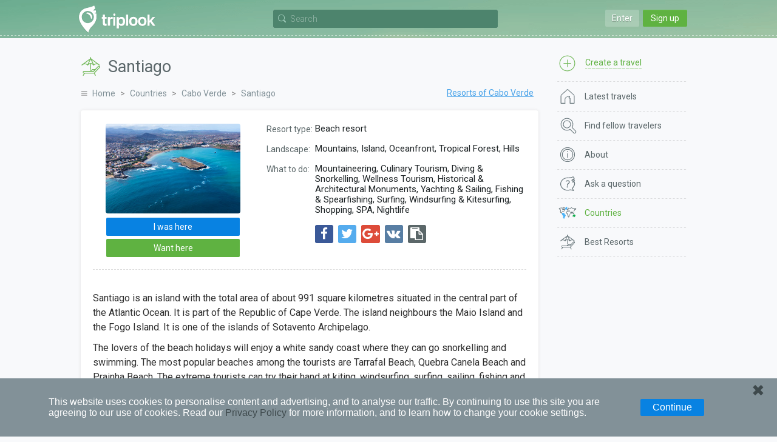

--- FILE ---
content_type: text/html; charset=UTF-8
request_url: https://triplook.me/en/countries/resort/2926
body_size: 6969
content:
<!doctype html>
<html lang="en-US">
<head>
    <meta charset="UTF-8"/>
    <meta name="csrf-param" content="_csrf">
<meta name="csrf-token" content="zDoIAsM1rVNWBQj_qQmtFCAWvyAq2D4unU4B_QLaiCeJcDBsrHmVOmBue8b6X8dHVyTMd0HpD2TtIlu8RJKxFA==">
    <title>Santiago - Best Resorts - Cabo Verde - Find fellow travelers with Triplook</title>
    <link rel="icon" href="/favicon.ico">
    <meta property="og:title" content="Santiago: planning vacations">
<meta property="og:description" content="When to go. Tourist attractions and landmarks. Entertainment, excursions and shopping.">
<meta property="og:image" content="https://triplook.me/media/resorts/photo/b/d/pb4.jpg">
<meta name="viewport" content="width=device-width, initial-scale=1.0, user-scalable=no">
<link href="/assets/2ed8008/css/lightslider.css" rel="stylesheet">
<link href="/assets/5ae2bec6/authchoice.css" rel="stylesheet">
<link href="/assets/295cc781/css/font-awesome.css" rel="stylesheet">
<link href="/assets/6517e04c/css/selectize.css" rel="stylesheet">
<link href="https://fonts.googleapis.com/css?family=Roboto:400,300,500,700&amp;subset=latin,cyrillic-ext" rel="stylesheet">
<link href="/css/style.min.css" rel="stylesheet">
<script src="/assets/986a89e5/jquery.js"></script>
<script src="/assets/5a0fc194/yii.js"></script>
<script src="/assets/fc855b6e/jquery.scrollTo.min.js"></script>
<script src="/assets/ca59b20a/jquery.slimscroll.min.js"></script>
<script src="/assets/6517e04c/js/standalone/selectize.min.js"></script>
<script src="/js/app.min.js"></script></head>
<body class="inside">
    <div class="privacy-panel">
    <div class="privacy-panel-text">
        <p>This website uses cookies to personalise content and advertising, and to analyse our traffic. By continuing to use this site you are agreeing to our use of cookies. Read our <a href="/en/info/privacy">Privacy Policy</a> for more information, and to learn how to change your cookie settings.        </p>
    </div>
    <a href="javascript: void(0);" class="privacy-panel-btn privacy-panel-close-button">Continue</a>
    <span class="privacy-panel-close privacy-panel-close-button" title="Close">&#10006;</span>
</div>

<script type="text/javascript">
    $(document).ready(function () {

        /**
         * Close panel
         */
        $('.privacy-panel-close-button').on('click', function(e) {

            e.preventDefault();

            createCookie('_privacy', 1, 365);

            $('.privacy-panel').addClass('hide');

            setTimeout(function () {
                $('.privacy-panel').hide();
            }, 1000);
        });

        /**
         * Fix scroll
         */
        $(window).on('scroll', function() {
            if($(document).scrollTop() > 100) {
                $('.privacy-panel').addClass('fixed');
            } else {
                $('.privacy-panel').removeClass('fixed');
            }
        });
    });
</script>        <div class="inner">
        <header class="header">
    <div class="wrap">
                    <div class="main_header_top main_header_top_logout guest-top-menu">
                <div class="main_header_entry mobile-nav">
    <a class="main_header_input" id="auth-login-button" href="/en/auth/login" data-mfp-src="#auth-login">Enter</a>
    <a class="main_header_reg" id="auth-register-button" href="/en/auth/register" data-mfp-src="#auth-register">Sign up</a>
</div>

<div id="auth-login" class="mfp-hide auth-popup">
    <div class="auth">
        <div class="auth__title auth-title-login"><span>Log in</span></div>
        <form id="login-form" action="/en/auth/do-login" method="post">
<input type="hidden" name="_csrf" value="zDoIAsM1rVNWBQj_qQmtFCAWvyAq2D4unU4B_QLaiCeJcDBsrHmVOmBue8b6X8dHVyTMd0HpD2TtIlu8RJKxFA==">    <div class="auth__block">
        <div id="login-form-error"></div>

        <div class="auth__block_item">
            <div class="auth__block_title">Email</div>
            <input type="text" id="login-email" name="login[email]" value="" placeholder="Your email address">        </div>

        <div class="auth__block_item">
            <div class="auth__block_title">Password</div>
            <input type="password" id="login-password" name="login[password]" value="" placeholder="Your password">        </div>

        <div class="auth-block-remember">
            <label><input type="checkbox" id="login-remember-me" name="login[rememberMe]" value="1" checked> Remember me</label>        </div>

        <div class="auth-block-recover">
            <a href="/en/password/recover">Forgot password?</a>
        </div>
    </div>

    <input type="button" id="login-form-send" class="single__btn" name="sendLogin" value="Log in"></form>
<div id="w0">    <div class="soclogin">
        <div class="label">Log in with social networks</div>

        <div class="icons">
                            <a href="/en/auth/index?authclient=vkontakte" title="VKontakte"><img src="/images/auth/vkontakte.svg" alt="VKontakte"></a>
                            <a href="/en/auth/index?authclient=facebook" title="Facebook"><img src="/images/auth/facebook.svg" alt="Facebook"></a>
                            <a href="/en/auth/index?authclient=twitter" title="Twitter"><img src="/images/auth/twitter.svg" alt="Twitter"></a>
                            <a href="/en/auth/index?authclient=odnoklassniki" title="Odnoklassniki"><img src="/images/auth/odnoklassniki.svg" alt="Odnoklassniki"></a>
                            <a href="/en/auth/index?authclient=google" title="Google"><img src="/images/auth/google.svg" alt="Google"></a>
                            <a href="/en/auth/index?authclient=yandex" title="Yandex"><img src="/images/auth/yandex.svg" alt="Yandex"></a>
                    </div>
    </div>
</div>
<script type="text/javascript">
    function setLoginError(text) {
        $('#login-form-error').append('<div class="form-error">' + text + '</div>');
        return false;
    }

    $(document).ready(function() {
        $("#login-form-send").on("click", function() {

            var email = $('#login-email').val();
            var password = $('#login-password').val();

            $('#login-form-error').empty();

            if (!email)
                return setLoginError('Please enter your email');

            if (!validateEmail(email))
                return setLoginError('Invalid email address');

            if (!password)
                return setLoginError('Please enter your password');

            $(this).prop('disabled', true).val('Please wait').addClass('btn_disabled');

            $.ajax({
                url: '/en/auth/do-login',
                type: "post",
                data: $("#login-form").serialize(),
                success: function(response) {
                    if (response.result == 1)
                        window.location = '/en';
                    else {
                        $('#login-form-error').append('<div class="form-error">' + response.errorText + '</div>');
                        $("#login-form-send").prop('disabled', false).val('Log in').removeClass('btn_disabled');
                    }
                },
                error: function() {
                    setLoginError('An unknown error occurred');
                },
                dataType: 'json'
            });
        });
    });
</script>    </div>
</div>

<div id="auth-register" class="mfp-hide auth-popup">
    <div class="auth">
        <div class="auth__title auth-title-reg"><span>Sign up</span></div>
        
    <form id="register-form" action="/en/auth/create" method="post">
<input type="hidden" name="_csrf" value="zDoIAsM1rVNWBQj_qQmtFCAWvyAq2D4unU4B_QLaiCeJcDBsrHmVOmBue8b6X8dHVyTMd0HpD2TtIlu8RJKxFA==">        <div class="auth__block">
            <div id="register-form-error"></div>

            <div class="auth__block_item">
                <div class="auth__block_title">Your name</div>
                <input type="text" id="reg-name" name="reg[name]" value="" placeholder="Name or nickname">            </div>

            <div class="auth__block_item">
                <div class="auth__block_title">Email</div>
                <input type="text" id="reg-email" name="reg[email]" value="" placeholder="Used to log in">            </div>

            <div class="auth__block_item">
                <div class="auth__block_title">Password</div>
                <input type="password" id="reg-password" name="reg[password]" value="" placeholder="At least 5 characters">            </div>

            <div class="auth__block_item">
                <div class="auth__block_title">Repeat password</div>
                <input type="password" id="reg-password2" name="reg[password2]" value="" placeholder="Re-enter the password">            </div>
        </div>

        <input type="button" id="register-form-send" class="single__btn" name="sendReg" value="Create an account">    </form>
        <div id="w1">        <div class="soclogin">
            <div class="label">Log in with social networks</div>

            <div class="icons">
                                    <a href="/en/auth/index?authclient=vkontakte" title="VKontakte"><img src="/images/auth/vkontakte.svg" alt="VKontakte"></a>
                                    <a href="/en/auth/index?authclient=facebook" title="Facebook"><img src="/images/auth/facebook.svg" alt="Facebook"></a>
                                    <a href="/en/auth/index?authclient=twitter" title="Twitter"><img src="/images/auth/twitter.svg" alt="Twitter"></a>
                                    <a href="/en/auth/index?authclient=odnoklassniki" title="Odnoklassniki"><img src="/images/auth/odnoklassniki.svg" alt="Odnoklassniki"></a>
                                    <a href="/en/auth/index?authclient=google" title="Google"><img src="/images/auth/google.svg" alt="Google"></a>
                                    <a href="/en/auth/index?authclient=yandex" title="Yandex"><img src="/images/auth/yandex.svg" alt="Yandex"></a>
                            </div>
        </div>
    </div>
    <script type="text/javascript">
        function setRegisterError(text) {
            $('#register-form-error').append('<div class="form-error">' + text + '</div>');
            return false;
        }

        $(document).ready(function() {
            $("#register-form-send").on("click", function() {

                var name = $('#reg-name').val();
                var email = $('#reg-email').val();
                var password = $('#reg-password').val();
                var password2 = $('#reg-password2').val();

                $('#register-form-error').empty();

                if (!name)
                    return setRegisterError('Please enter your name');

                if (!email)
                    return setRegisterError('Please enter your email');

                if (!validateEmail(email))
                    return setRegisterError('Invalid email address');

                if (!password)
                    return setRegisterError('Please enter your password');

                if (password.length < 5)
                    return setRegisterError('Your password must be at least 5 characters');

                if (!password2)
                    return setRegisterError('Re-enter the password');

                if (password !== password2)
                    return setRegisterError('The passwords do not match');

                $(this).prop('disabled', true).val('Please wait').addClass('btn_disabled');

                $.ajax({
                    url: '/en/auth/create',
                    type: "post",
                    data: $("#register-form").serialize(),
                    success: function(response) {
                        if (response.result == 1)
                            window.location = '/en/auth/welcome';
                        else {
                            $('#register-form-error').append('<div class="form-error">' + response.errorText + '</div>');
                            $("#register-form-send").prop('disabled', false).val('Create an account').removeClass('btn_disabled');
                        }
                    },
                    error: function() {
                        setRegisterError('An unknown error occurred');
                    },
                    dataType: 'json'
                });
            });
        });
    </script>

    </div>
</div>            </div>
        
        <div class="header__nav"><div class="menu__button"></div></div>

        <a href="/en" class="header__logo" title="Find fellow travelers with Triplook"></a>
        
        <div class="search-bar-wrap">
            <div class="search-bar" id="search-bar">
    <div class="search-bar-form">
        <div class="search-bar-input">
            <input type="text" id="search-bar-query" name="search-bar" placeholder="Search">        </div>

        <div class="search-bar-button"></div>
    </div>

    <div class="search-bar-result search-bar-result-empty" id="search-bar-result">
        <ul id="search-bar-result-list"></ul>
    </div>
</div>

<script type="text/javascript">

    /**
     * Current search bar query text
     */
    var searchBarText = null;

    /**
     * Current search AJAX request
     */
    var searchBarRequest = null;

    /**
     * Run search
     */
    function searchBarQuery(query) {

        // Prevent multiple requests
        if (searchBarRequest != null)
            searchBarRequest.abort();

        searchBarRequest = $.ajax({
            url: '/en/service/search',
            type: "post",
            data: {q: query},
            beforeSend: function() {
                $("#search-bar-result-list li div.search-service").each(function() {
                    $(this).parent().remove();
                });

                $('#search-bar-result-list').prepend('<li><div class="search-service">Searching...</div></li>');
                $('#search-bar-result').removeClass('search-bar-result-empty');
            },
            success: function(response) {
                $('#search-bar-result-list').empty();

                if (response.responseCode == 200) {
                    $.each(response.items, function(index, item) {
                        $('#search-bar-result-list').append(item);
                    });
                } else {
                    $('#search-bar-result-list').append('<li><div class="search-service">No matches are found</div></li>');
                }
            },
            error: function() {
                $('#search-bar-result-list').empty();
                $('#search-bar-result-list').append('<li><div class="search-service">No matches are found</div></li>');
            },
            dataType: 'json'
        });
    }

    /**
     * Add request to queue
     */
    function searchBarQueue() {
        if (searchBarText) {
            searchBarQuery(searchBarText);
            searchBarText = null;
        }
    }

    $(document).ready(function() {

        /**
         * Search bar on focus in
         */
        $('#search-bar-query').focusin(function(){
            $('#search-bar').addClass('search-bar-open');

            if (!$('#search-bar-query').val()) {
                $('#search-bar-query').prop('placeholder', 'Please, enter at least one character');
            }
        });

        /**
         * Search bar on focus out
         */
        $('#search-bar-query').focusout(function(){
            $('#search-bar').removeClass('search-bar-open');

            if (!$('#search-bar-query').val()) {
                $('#search-bar-query').prop('placeholder', 'Search');
            }
        });

        /**
         * Search bar on mouse down
         */
        $('#search-bar-result').on('mousedown', function(event) {
            event.preventDefault();
        });

        /**
         * Search bar text changed
         */
        $('#search-bar-query').on('input', function(e) {

            e.preventDefault();

            searchBarText = $('#search-bar-query').val();

            if (searchBarText) {
                setTimeout(function() {
                    searchBarQueue();
                }, 500);
            } else {
                if (searchBarRequest != null)
                    searchBarRequest.abort();

                $('#search-bar-result-list').empty();
                $('#search-bar-result').addClass('search-bar-result-empty');
            }
        });
    });
</script>        </div>

            </div>
</header>
        <div class="inner__content">
            <div class="wrap">
                <div class="middle">
                    <div class="container">
                        <main class="content">
                                                                    <div class="title">
                                        <h1  class="title-resort">Santiago</h1>
                                    </div>
                                
                                                                    <div class="breadcrumbs">
                                        <ul class="breadcrumb"><li><a href="/en">Home</a></li>
<li><a href="/en/countries">Countries</a></li>
<li><a href="/en/countries/cabo-verde">Cabo Verde</a></li>
<li><span>Santiago</span></li>
</ul>                                    </div>
                                
                                <div class="content_stranu">
    <div class="stranu">
        <div class="more__repose"><a href="/en/countries/cabo-verde/resorts">Resorts of Cabo Verde</a></div>

        <div class="repose">
            <div class="repose__note">
                <div class="repose__box__list">
                    <ul>
                                                    <li>
                                <span class="subtitle">Resort type:</span>
                                <span class="info">
                                                                        Beach resort                                </span>
                            </li>
                        
                                                    <li>
                                <span class="subtitle">Landscape:</span>
                                <span class="info">
                                                                                                                                                                                                                                                                                                                                                                                                                                                                                                        Mountains, Island, Oceanfront, Tropical Forest, Hills                                </span>
                            </li>
                        
                                                    <li>
                                <span class="subtitle">What to do:</span>
                                <span class="info">
                                                                                                                                                                                                                                                                                                                                                                                                                                                                                                                                                                                                                                                                                                                                                                                                                                                                                                                                                                                Mountaineering, Culinary Tourism, Diving & Snorkelling, Wellness Tourism, Historical & Architectural Monuments, Yachting & Sailing, Fishing & Spearfishing, Surfing, Windsurfing & Kitesurfing, Shopping, SPA, Nightlife                                </span>
                            </li>
                        
                        
                        <li>
                                <div class="share-inline-wrap">

    <div class="share-icons-wrap">
        
            
            <a href="/en/service/share?platform=facebook&title=Santiago%3A+planning+vacations&url=https%3A%2F%2Ftriplook.me%2Fen%2Fcountries%2Fresort%2F2926" class="share-button share-button-popup share-platform-facebook" title="Share in Facebook">
                <i class="fa fa-facebook" aria-hidden="true"></i>
            </a>
        
            
            <a href="/en/service/share?platform=twitter&title=Santiago%3A+planning+vacations&url=https%3A%2F%2Ftriplook.me%2Fen%2Fcountries%2Fresort%2F2926" class="share-button share-button-popup share-platform-twitter" title="Share in Twitter">
                <i class="fa fa-twitter" aria-hidden="true"></i>
            </a>
        
            
            <a href="/en/service/share?platform=google&title=Santiago%3A+planning+vacations&url=https%3A%2F%2Ftriplook.me%2Fen%2Fcountries%2Fresort%2F2926" class="share-button share-button-popup share-platform-google" title="Share in Google Plus">
                <i class="fa fa-google-plus" aria-hidden="true"></i>
            </a>
        
            
            <a href="/en/service/share?platform=vk&title=Santiago%3A+planning+vacations&url=https%3A%2F%2Ftriplook.me%2Fen%2Fcountries%2Fresort%2F2926" class="share-button share-button-popup share-platform-vk" title="Share in VK">
                <i class="fa fa-vk" aria-hidden="true"></i>
            </a>
        
        <a href="https://triplook.me/en/countries/resort/2926" class="share-button share-button-link" title="Copy link"><i class="fa fa-clipboard" aria-hidden="true"></i></a>
    </div>

    <div class="share-input-wrap">
        <div class="share-button-link-item">
            <input type="hidden" title="" value="https://triplook.me/en/countries/resort/2926" class="share-button-input-url">
            <span>Link copied</span>
        </div>
        <div class="share-button-link-item">
            <a href="javascript: void(0)" class="share-button-link-done" title="Done">
                <i class="fa fa-check" aria-hidden="true"></i>
            </a>
        </div>
    </div>

</div>                        </li>
                    </ul>
                </div>
                <div class="repose__box__image">
                    <a href="/media/resorts/photo/b/d/pb4.jpg" class="guide-gallery-item" data-info="Source: passportto.iberostar.com"><img src="/media/resorts/preview/big/1/7/pb4.jpg" alt="Santiago"></a>                </div>

                <div class="guide-place-buttons">
                    
    <a href="#auth-login" class="box__btn btn btn_blue need-auth-button">I was here</a>
    <a href="#auth-login" class="box__btn btn btn_green need-auth-button">Want here</a>

                </div>
            </div>

            <div class="guide-gallery-wrap">
                    <script type="text/javascript">
        $(document).ready(function() {
            $('a.guide-gallery-item').magnificPopup({
                type: 'image',
                image: {
                    cursor: null,
                    titleSrc: 'data-info'
                }
            });
        });
    </script>
            </div>

                                                <div class="repose__box__description">
                        
<p>Santiago is an island with the total area of about 991 square kilometres situated in the central part of the Atlantic Ocean. It is part of the Republic of Cape Verde. The island neighbours the Maio Island and the Fogo Island. It is one of the islands of Sotavento Archipelago.</p>

<p>The lovers of the beach holidays will enjoy a white sandy coast where they can go snorkelling and swimming. The most popular beaches among the tourists are Tarrafal Beach, Quebra Canela Beach and Prainha Beach. The extreme tourists can try their hand at kiting, windsurfing, surfing, sailing, fishing and diving.</p>

<p>Santiago is one of the most popular centres for the ecological tourism. The tourists will enjoy the beauty of tropical flowers and plants in Jardim Botanico. The lovers of nature should not overlook the Serra da Malagueta mountain surrounded by a picturesque eucalyptus forest.</p>

<p>You can go shopping to the street markets in Praia (Sucupira Market) and in Assomada (Assomado Market).</p>

<p>Pestana Tropico, Oasis Praiamar and Vip Praia have wellness centres on site. They offer a course of massage or spa treatments.</p>

<p>The foodies will treat themselves to the seafood delicacies. Ipanema, Pescador, and Maracuja restaurants offer the dishes inspired by the Mediterranean cuisine.</p>

<p>The lovers of the excursion tourism prefer to stay in the capital city of Cape Verde, Praia. They will see such historical and architectural monuments as Barracks Jaime Mota and Maria Pia Lighthouse. Don’t miss a chance to explore the expositions of Archeology Museum of Praia and Ethnography Museum. The most important sight on the island is Cidade Velha historic centre in Ribeira Grande, which is a UNESCO site.</p>

<p>At night some bars and clubs open their doors. The best are Suave Lounge and Ilheu Bar.</p>
                    </div>
                
                                                                                                                                        
        </div>
    </div>
</div>                        </main>
                    </div>

                    <aside class="sidebar">
                        <nav class="site-menu">
    <div class="site-menu-first">
        <a href="#auth-login" class="need-auth-button" title="Create a travel">
            <span class="desktop">Create a travel</span>
            <span class="mobile">Create</span>
        </a>
    </div>
    <ul class="site-menu-list">
                    <li class="menu-icon-feed">
                <a href="/en/feed" title="Latest travels">
                    <span class="desktop">Latest travels</span>
                    <span class="mobile">Latest</span>
                </a>
            </li>
                    <li class="menu-icon-search">
                <a href="/en/search" title="Find fellow travelers">
                    <span class="desktop">Find fellow travelers</span>
                    <span class="mobile">Search</span>
                </a>
            </li>
                    <li class="menu-icon-about">
                <a href="/en/info/about" title="About">
                    <span class="desktop">About</span>
                    <span class="mobile">About</span>
                </a>
            </li>
                    <li class="menu-icon-support">
                <a href="/en/support" title="Ask a question">
                    <span class="desktop">Ask a question</span>
                    <span class="mobile">Support</span>
                </a>
            </li>
                    <li class="menu-icon-countries active-menu-element">
                <a href="/en/countries" title="Countries">
                    <span class="desktop">Countries</span>
                    <span class="mobile">Countries</span>
                </a>
            </li>
                    <li class="menu-icon-rating">
                <a href="/en/best-resorts" title="Best Resorts">
                    <span class="desktop">Best Resorts</span>
                    <span class="mobile">Resorts</span>
                </a>
            </li>
            </ul>
    <div class="site-menu--button">
        <span class="site-menu--button-icon"></span>
        <span class="site-menu--button-text">More</span>
    </div>
</nav>                    </aside>
                </div>
            </div>
        </div>

        <footer class="footer">
    <div class="wrap">
        <div class="footer__l_left">
            <a href="/en" class="footer__logo" title="Find fellow travelers with Triplook"></a>

                <div class="lang-switcher">
        <ul>
                            <li>
                                        <a class="lang-en lang-active" href="/en/countries/resort/2926" title="English"></a>
                </li>
                            <li>
                                        <a class="lang-ru" href="/ru/countries/resort/2926" title="Русский"></a>
                </li>
                    </ul>
    </div>

            <div class="footer__copyright">&copy; 2026. All rights reserved - <a href="/en">Triplook</a> find fellow travelers for holidays and vacations</div>
        </div>

        <div class="footer__l_right">
            <div class="footer__icons">
                
                <script>
                    (function(i,s,o,g,r,a,m){i['GoogleAnalyticsObject']=r;i[r]=i[r]||function(){
                        (i[r].q=i[r].q||[]).push(arguments)},i[r].l=1*new Date();a=s.createElement(o),
                        m=s.getElementsByTagName(o)[0];a.async=1;a.src=g;m.parentNode.insertBefore(a,m)
                    })(window,document,'script','//www.google-analytics.com/analytics.js','ga');

                    ga('create', 'UA-72434137-1', 'auto');
                    ga('send', 'pageview');

                </script>

                <!-- Facebook Pixel Code -->
                <script>
                    !function(f,b,e,v,n,t,s)
                    {if(f.fbq)return;n=f.fbq=function(){n.callMethod?
                        n.callMethod.apply(n,arguments):n.queue.push(arguments)};
                        if(!f._fbq)f._fbq=n;n.push=n;n.loaded=!0;n.version='2.0';
                        n.queue=[];t=b.createElement(e);t.async=!0;
                        t.src=v;s=b.getElementsByTagName(e)[0];
                        s.parentNode.insertBefore(t,s)}(window, document,'script',
                        'https://connect.facebook.net/en_US/fbevents.js');
                    fbq('init', '383894072532959');
                    fbq('track', 'PageView');
                </script>
                <noscript><img height="1" width="1" style="display:none"
                               src="https://www.facebook.com/tr?id=383894072532959&ev=PageView&noscript=1"
                    /></noscript>
                <!-- End Facebook Pixel Code -->
            </div>
        </div>

        <div class="footer__l_center">
            <nav class="footer__nav">
                <ul>
                    <li><a href="/en/info/about">About</a></li>
                    <li><a href="/en/info/privacy">Privacy</a></li>
                    <li><a href="/en/support">Support</a></li>
                </ul>
            </nav>

            <div class="footer__icons">
                <a href="#">
                    <img src="/images/app/ios.svg" title="Download on the App Store" alt="Download on the App Store"/>
                </a>
                <a href="https://play.google.com/store/apps/details?id=com.triplook.android">
                    <img src="/images/app/android.svg" title="Get it on Google Play" alt="Get it on Google Play"/>
                </a>
            </div>
        </div>

        <div class="footer__icons footer__icons-mob">
            <a href="#">
                <img src="/images/app/ios.svg" title="Download on the App Store" alt="Download on the App Store"/>
            </a>
            <a href="https://play.google.com/store/apps/details?id=com.triplook.android">
                <img src="/images/app/android.svg" title="Get it on Google Play" alt="Get it on Google Play"/>
            </a>
        </div>
    </div>
</footer>    </div>

    <a class="scroll-to-top" href="#"></a>
<script src="/assets/2ed8008/js/lightslider.js"></script>
<script>jQuery(new Image()).on('load', function(){}).attr('src', '/media/resorts/photo/b/d/pb4.jpg');</script><script defer src="https://static.cloudflareinsights.com/beacon.min.js/vcd15cbe7772f49c399c6a5babf22c1241717689176015" integrity="sha512-ZpsOmlRQV6y907TI0dKBHq9Md29nnaEIPlkf84rnaERnq6zvWvPUqr2ft8M1aS28oN72PdrCzSjY4U6VaAw1EQ==" data-cf-beacon='{"version":"2024.11.0","token":"0972108fba2b404698ab4d60291e510b","r":1,"server_timing":{"name":{"cfCacheStatus":true,"cfEdge":true,"cfExtPri":true,"cfL4":true,"cfOrigin":true,"cfSpeedBrain":true},"location_startswith":null}}' crossorigin="anonymous"></script>
</body>
</html>


--- FILE ---
content_type: image/svg+xml
request_url: https://triplook.me/images/title/rating.svg
body_size: 772
content:
<?xml version="1.0" encoding="utf-8"?>
<!-- Generator: Adobe Illustrator 22.1.0, SVG Export Plug-In . SVG Version: 6.00 Build 0)  -->
<svg version="1.1" id="Layer_1" xmlns="http://www.w3.org/2000/svg" xmlns:xlink="http://www.w3.org/1999/xlink" x="0px" y="0px"
	 viewBox="0 0 40 40" style="enable-background:new 0 0 40 40;" xml:space="preserve">
<style type="text/css">
	.st0{fill:#74b95b;}
</style>
<title>Artboard 13</title>
<path class="st0" d="M26.3,34.1H6.3C5,34,4,32.8,4.1,31.4c0.1-1.2,1.1-2.2,2.3-2.3h19l9-9.6c0.4-0.5,1-0.7,1.7-0.8
	c0.6,0,1.3,0.2,1.7,0.7l0,0c1,0.9,1,2.5,0.1,3.4l-9.6,10.3l-0.1,0.1C27.6,33.8,27,34.1,26.3,34.1z M27.6,32.7L27.6,32.7z M6.3,30.8
	c-0.5,0-0.9,0.4-0.9,0.9c0,0.5,0.4,0.9,0.9,0.9h19.9c0.3,0,0.5-0.1,0.7-0.3c0.1-0.1,0.1-0.1,0.2-0.2l9.6-10.3c0.3-0.3,0.3-0.9,0-1.2
	c0,0,0,0,0,0l0,0c-0.2-0.2-0.4-0.2-0.6-0.2c-0.2,0-0.4,0.1-0.6,0.3l-9.3,9.9c-0.1,0.2-0.4,0.3-0.6,0.3H6.3z"/>
<path class="st0" d="M18.1,30.8c-0.4,0-0.8-0.4-0.8-0.8c0-0.3,0.1-0.5,0.3-0.6l5.3-3.7c0.1-0.1,0.3-0.1,0.4-0.1h5.7
	c0.4,0,0.8,0.4,0.8,0.8c0,0.4-0.4,0.8-0.8,0.8h-5.4l-5.1,3.6C18.4,30.7,18.3,30.7,18.1,30.8z"/>
<path class="st0" d="M29.4,38.8c-0.3,0-0.5-0.2-0.7-0.4l-2.6-4.6c-0.2-0.4-0.1-0.9,0.3-1.1c0.4-0.2,0.8-0.1,1.1,0.3c0,0,0,0,0,0
	l2.6,4.6c0.2,0.4,0.1,0.8-0.3,1.1c0,0,0,0,0,0C29.7,38.8,29.6,38.8,29.4,38.8z"/>
<path class="st0" d="M5,38.8c-0.1,0-0.3,0-0.4-0.1c-0.4-0.2-0.5-0.7-0.3-1c0,0,0,0,0,0L6.9,33c0.2-0.4,0.7-0.5,1.1-0.3
	c0.4,0.2,0.5,0.7,0.3,1.1l-2.6,4.6C5.5,38.7,5.3,38.8,5,38.8z"/>
<path class="st0" d="M2.3,18.1c-0.2,0-0.4-0.1-0.6-0.3c-0.3-0.3-0.3-0.8,0-1.1c0.6-0.6,1.3-1,2.1-1.5L19.3,3.8
	c0.3-0.3,0.8-0.3,1.1,0c0.3,0.3,0.3,0.8,0,1.1c0,0-0.1,0.1-0.1,0.1L8,14.1c2.1,0,4.1,0.8,5.7,2.1c1.6-1.8,3.9-2.8,6.3-2.6
	c0.4,0.1,0.7,0.5,0.7,0.9c-0.1,0.4-0.5,0.7-0.9,0.7l0,0c-2.1-0.1-4.1,0.9-5.3,2.6c-0.1,0.2-0.3,0.3-0.6,0.3c-0.2,0-0.5-0.1-0.6-0.3
	C11,15.5,7.5,15,4.7,16.6L2.8,18C2.6,18.1,2.5,18.1,2.3,18.1z"/>
<path class="st0" d="M19.8,26.6c-0.4,0-0.8-0.4-0.8-0.8V14.4c0-0.4,0.3-0.7,0.7-0.8c2.4-0.2,4.7,0.8,6.3,2.6
	c1.6-1.3,3.6-2.1,5.6-2.1L19.4,5C19.2,4.8,19,4.6,19,4.4V2c0-0.4,0.4-0.8,0.8-0.8c0.4,0,0.8,0.4,0.8,0.8v2l15.2,11.3
	c0.7,0.4,1.4,0.9,2,1.5c0.3,0.3,0.3,0.8,0,1.1c-0.3,0.3-0.7,0.3-1,0.1L35,16.6c-2.8-1.6-6.4-1.1-8.6,1.3c-0.3,0.3-0.8,0.4-1.1,0.1
	c0,0-0.1-0.1-0.1-0.1c-1.1-1.5-2.8-2.5-4.7-2.6v10.6C20.5,26.2,20.2,26.6,19.8,26.6z"/>
<path class="st0" d="M25.9,18.1c-0.3,0-0.6-0.2-0.7-0.5L19.8,6.2l-5.3,11.4c-0.1,0.4-0.6,0.6-1,0.5c-0.4-0.1-0.6-0.6-0.5-1
	c0-0.1,0-0.1,0.1-0.2l6.1-13c0.1-0.3,0.4-0.5,0.7-0.5l0,0c0.3,0,0.6,0.2,0.7,0.5l6.1,13c0.2,0.4,0,0.8-0.4,1c0,0,0,0,0,0
	C26.1,18.1,26,18.1,25.9,18.1z"/>
</svg>


--- FILE ---
content_type: image/svg+xml
request_url: https://triplook.me/images/auth/facebook.svg
body_size: -20
content:
<svg id="Layer_1" data-name="Layer 1" xmlns="http://www.w3.org/2000/svg" viewBox="0 0 100 100"><defs><style>.cls-1{fill:#39579a;}.cls-2{fill:#fdfefd;}</style></defs><title>soc</title><circle class="cls-1" cx="50" cy="50" r="47.5"/><path class="cls-2" d="M64.93663,30.77594H59.50805c-4.25269,0-5.04764,2.03986-5.04764,4.97912v6.53452H64.59067l-1.3484,10.23424H54.46041v26.243H43.8802v-26.243H35.06337V42.28958H43.8802V34.75214c0-8.74736,5.35911-13.519,13.173-13.519a67.70894,67.70894,0,0,1,7.8834.415Z"/></svg>